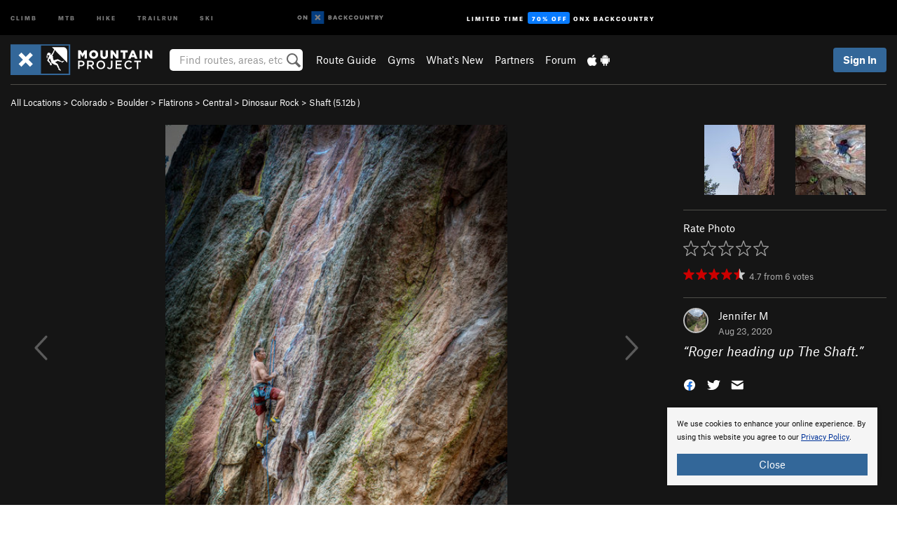

--- FILE ---
content_type: text/html; charset=utf-8
request_url: https://www.google.com/recaptcha/enterprise/anchor?ar=1&k=6LdFNV0jAAAAAJb9kqjVRGnzoAzDwSuJU1LLcyLn&co=aHR0cHM6Ly93d3cubW91bnRhaW5wcm9qZWN0LmNvbTo0NDM.&hl=en&v=7gg7H51Q-naNfhmCP3_R47ho&size=invisible&anchor-ms=20000&execute-ms=30000&cb=8pe9rlmn4ekl
body_size: 48206
content:
<!DOCTYPE HTML><html dir="ltr" lang="en"><head><meta http-equiv="Content-Type" content="text/html; charset=UTF-8">
<meta http-equiv="X-UA-Compatible" content="IE=edge">
<title>reCAPTCHA</title>
<style type="text/css">
/* cyrillic-ext */
@font-face {
  font-family: 'Roboto';
  font-style: normal;
  font-weight: 400;
  font-stretch: 100%;
  src: url(//fonts.gstatic.com/s/roboto/v48/KFO7CnqEu92Fr1ME7kSn66aGLdTylUAMa3GUBHMdazTgWw.woff2) format('woff2');
  unicode-range: U+0460-052F, U+1C80-1C8A, U+20B4, U+2DE0-2DFF, U+A640-A69F, U+FE2E-FE2F;
}
/* cyrillic */
@font-face {
  font-family: 'Roboto';
  font-style: normal;
  font-weight: 400;
  font-stretch: 100%;
  src: url(//fonts.gstatic.com/s/roboto/v48/KFO7CnqEu92Fr1ME7kSn66aGLdTylUAMa3iUBHMdazTgWw.woff2) format('woff2');
  unicode-range: U+0301, U+0400-045F, U+0490-0491, U+04B0-04B1, U+2116;
}
/* greek-ext */
@font-face {
  font-family: 'Roboto';
  font-style: normal;
  font-weight: 400;
  font-stretch: 100%;
  src: url(//fonts.gstatic.com/s/roboto/v48/KFO7CnqEu92Fr1ME7kSn66aGLdTylUAMa3CUBHMdazTgWw.woff2) format('woff2');
  unicode-range: U+1F00-1FFF;
}
/* greek */
@font-face {
  font-family: 'Roboto';
  font-style: normal;
  font-weight: 400;
  font-stretch: 100%;
  src: url(//fonts.gstatic.com/s/roboto/v48/KFO7CnqEu92Fr1ME7kSn66aGLdTylUAMa3-UBHMdazTgWw.woff2) format('woff2');
  unicode-range: U+0370-0377, U+037A-037F, U+0384-038A, U+038C, U+038E-03A1, U+03A3-03FF;
}
/* math */
@font-face {
  font-family: 'Roboto';
  font-style: normal;
  font-weight: 400;
  font-stretch: 100%;
  src: url(//fonts.gstatic.com/s/roboto/v48/KFO7CnqEu92Fr1ME7kSn66aGLdTylUAMawCUBHMdazTgWw.woff2) format('woff2');
  unicode-range: U+0302-0303, U+0305, U+0307-0308, U+0310, U+0312, U+0315, U+031A, U+0326-0327, U+032C, U+032F-0330, U+0332-0333, U+0338, U+033A, U+0346, U+034D, U+0391-03A1, U+03A3-03A9, U+03B1-03C9, U+03D1, U+03D5-03D6, U+03F0-03F1, U+03F4-03F5, U+2016-2017, U+2034-2038, U+203C, U+2040, U+2043, U+2047, U+2050, U+2057, U+205F, U+2070-2071, U+2074-208E, U+2090-209C, U+20D0-20DC, U+20E1, U+20E5-20EF, U+2100-2112, U+2114-2115, U+2117-2121, U+2123-214F, U+2190, U+2192, U+2194-21AE, U+21B0-21E5, U+21F1-21F2, U+21F4-2211, U+2213-2214, U+2216-22FF, U+2308-230B, U+2310, U+2319, U+231C-2321, U+2336-237A, U+237C, U+2395, U+239B-23B7, U+23D0, U+23DC-23E1, U+2474-2475, U+25AF, U+25B3, U+25B7, U+25BD, U+25C1, U+25CA, U+25CC, U+25FB, U+266D-266F, U+27C0-27FF, U+2900-2AFF, U+2B0E-2B11, U+2B30-2B4C, U+2BFE, U+3030, U+FF5B, U+FF5D, U+1D400-1D7FF, U+1EE00-1EEFF;
}
/* symbols */
@font-face {
  font-family: 'Roboto';
  font-style: normal;
  font-weight: 400;
  font-stretch: 100%;
  src: url(//fonts.gstatic.com/s/roboto/v48/KFO7CnqEu92Fr1ME7kSn66aGLdTylUAMaxKUBHMdazTgWw.woff2) format('woff2');
  unicode-range: U+0001-000C, U+000E-001F, U+007F-009F, U+20DD-20E0, U+20E2-20E4, U+2150-218F, U+2190, U+2192, U+2194-2199, U+21AF, U+21E6-21F0, U+21F3, U+2218-2219, U+2299, U+22C4-22C6, U+2300-243F, U+2440-244A, U+2460-24FF, U+25A0-27BF, U+2800-28FF, U+2921-2922, U+2981, U+29BF, U+29EB, U+2B00-2BFF, U+4DC0-4DFF, U+FFF9-FFFB, U+10140-1018E, U+10190-1019C, U+101A0, U+101D0-101FD, U+102E0-102FB, U+10E60-10E7E, U+1D2C0-1D2D3, U+1D2E0-1D37F, U+1F000-1F0FF, U+1F100-1F1AD, U+1F1E6-1F1FF, U+1F30D-1F30F, U+1F315, U+1F31C, U+1F31E, U+1F320-1F32C, U+1F336, U+1F378, U+1F37D, U+1F382, U+1F393-1F39F, U+1F3A7-1F3A8, U+1F3AC-1F3AF, U+1F3C2, U+1F3C4-1F3C6, U+1F3CA-1F3CE, U+1F3D4-1F3E0, U+1F3ED, U+1F3F1-1F3F3, U+1F3F5-1F3F7, U+1F408, U+1F415, U+1F41F, U+1F426, U+1F43F, U+1F441-1F442, U+1F444, U+1F446-1F449, U+1F44C-1F44E, U+1F453, U+1F46A, U+1F47D, U+1F4A3, U+1F4B0, U+1F4B3, U+1F4B9, U+1F4BB, U+1F4BF, U+1F4C8-1F4CB, U+1F4D6, U+1F4DA, U+1F4DF, U+1F4E3-1F4E6, U+1F4EA-1F4ED, U+1F4F7, U+1F4F9-1F4FB, U+1F4FD-1F4FE, U+1F503, U+1F507-1F50B, U+1F50D, U+1F512-1F513, U+1F53E-1F54A, U+1F54F-1F5FA, U+1F610, U+1F650-1F67F, U+1F687, U+1F68D, U+1F691, U+1F694, U+1F698, U+1F6AD, U+1F6B2, U+1F6B9-1F6BA, U+1F6BC, U+1F6C6-1F6CF, U+1F6D3-1F6D7, U+1F6E0-1F6EA, U+1F6F0-1F6F3, U+1F6F7-1F6FC, U+1F700-1F7FF, U+1F800-1F80B, U+1F810-1F847, U+1F850-1F859, U+1F860-1F887, U+1F890-1F8AD, U+1F8B0-1F8BB, U+1F8C0-1F8C1, U+1F900-1F90B, U+1F93B, U+1F946, U+1F984, U+1F996, U+1F9E9, U+1FA00-1FA6F, U+1FA70-1FA7C, U+1FA80-1FA89, U+1FA8F-1FAC6, U+1FACE-1FADC, U+1FADF-1FAE9, U+1FAF0-1FAF8, U+1FB00-1FBFF;
}
/* vietnamese */
@font-face {
  font-family: 'Roboto';
  font-style: normal;
  font-weight: 400;
  font-stretch: 100%;
  src: url(//fonts.gstatic.com/s/roboto/v48/KFO7CnqEu92Fr1ME7kSn66aGLdTylUAMa3OUBHMdazTgWw.woff2) format('woff2');
  unicode-range: U+0102-0103, U+0110-0111, U+0128-0129, U+0168-0169, U+01A0-01A1, U+01AF-01B0, U+0300-0301, U+0303-0304, U+0308-0309, U+0323, U+0329, U+1EA0-1EF9, U+20AB;
}
/* latin-ext */
@font-face {
  font-family: 'Roboto';
  font-style: normal;
  font-weight: 400;
  font-stretch: 100%;
  src: url(//fonts.gstatic.com/s/roboto/v48/KFO7CnqEu92Fr1ME7kSn66aGLdTylUAMa3KUBHMdazTgWw.woff2) format('woff2');
  unicode-range: U+0100-02BA, U+02BD-02C5, U+02C7-02CC, U+02CE-02D7, U+02DD-02FF, U+0304, U+0308, U+0329, U+1D00-1DBF, U+1E00-1E9F, U+1EF2-1EFF, U+2020, U+20A0-20AB, U+20AD-20C0, U+2113, U+2C60-2C7F, U+A720-A7FF;
}
/* latin */
@font-face {
  font-family: 'Roboto';
  font-style: normal;
  font-weight: 400;
  font-stretch: 100%;
  src: url(//fonts.gstatic.com/s/roboto/v48/KFO7CnqEu92Fr1ME7kSn66aGLdTylUAMa3yUBHMdazQ.woff2) format('woff2');
  unicode-range: U+0000-00FF, U+0131, U+0152-0153, U+02BB-02BC, U+02C6, U+02DA, U+02DC, U+0304, U+0308, U+0329, U+2000-206F, U+20AC, U+2122, U+2191, U+2193, U+2212, U+2215, U+FEFF, U+FFFD;
}
/* cyrillic-ext */
@font-face {
  font-family: 'Roboto';
  font-style: normal;
  font-weight: 500;
  font-stretch: 100%;
  src: url(//fonts.gstatic.com/s/roboto/v48/KFO7CnqEu92Fr1ME7kSn66aGLdTylUAMa3GUBHMdazTgWw.woff2) format('woff2');
  unicode-range: U+0460-052F, U+1C80-1C8A, U+20B4, U+2DE0-2DFF, U+A640-A69F, U+FE2E-FE2F;
}
/* cyrillic */
@font-face {
  font-family: 'Roboto';
  font-style: normal;
  font-weight: 500;
  font-stretch: 100%;
  src: url(//fonts.gstatic.com/s/roboto/v48/KFO7CnqEu92Fr1ME7kSn66aGLdTylUAMa3iUBHMdazTgWw.woff2) format('woff2');
  unicode-range: U+0301, U+0400-045F, U+0490-0491, U+04B0-04B1, U+2116;
}
/* greek-ext */
@font-face {
  font-family: 'Roboto';
  font-style: normal;
  font-weight: 500;
  font-stretch: 100%;
  src: url(//fonts.gstatic.com/s/roboto/v48/KFO7CnqEu92Fr1ME7kSn66aGLdTylUAMa3CUBHMdazTgWw.woff2) format('woff2');
  unicode-range: U+1F00-1FFF;
}
/* greek */
@font-face {
  font-family: 'Roboto';
  font-style: normal;
  font-weight: 500;
  font-stretch: 100%;
  src: url(//fonts.gstatic.com/s/roboto/v48/KFO7CnqEu92Fr1ME7kSn66aGLdTylUAMa3-UBHMdazTgWw.woff2) format('woff2');
  unicode-range: U+0370-0377, U+037A-037F, U+0384-038A, U+038C, U+038E-03A1, U+03A3-03FF;
}
/* math */
@font-face {
  font-family: 'Roboto';
  font-style: normal;
  font-weight: 500;
  font-stretch: 100%;
  src: url(//fonts.gstatic.com/s/roboto/v48/KFO7CnqEu92Fr1ME7kSn66aGLdTylUAMawCUBHMdazTgWw.woff2) format('woff2');
  unicode-range: U+0302-0303, U+0305, U+0307-0308, U+0310, U+0312, U+0315, U+031A, U+0326-0327, U+032C, U+032F-0330, U+0332-0333, U+0338, U+033A, U+0346, U+034D, U+0391-03A1, U+03A3-03A9, U+03B1-03C9, U+03D1, U+03D5-03D6, U+03F0-03F1, U+03F4-03F5, U+2016-2017, U+2034-2038, U+203C, U+2040, U+2043, U+2047, U+2050, U+2057, U+205F, U+2070-2071, U+2074-208E, U+2090-209C, U+20D0-20DC, U+20E1, U+20E5-20EF, U+2100-2112, U+2114-2115, U+2117-2121, U+2123-214F, U+2190, U+2192, U+2194-21AE, U+21B0-21E5, U+21F1-21F2, U+21F4-2211, U+2213-2214, U+2216-22FF, U+2308-230B, U+2310, U+2319, U+231C-2321, U+2336-237A, U+237C, U+2395, U+239B-23B7, U+23D0, U+23DC-23E1, U+2474-2475, U+25AF, U+25B3, U+25B7, U+25BD, U+25C1, U+25CA, U+25CC, U+25FB, U+266D-266F, U+27C0-27FF, U+2900-2AFF, U+2B0E-2B11, U+2B30-2B4C, U+2BFE, U+3030, U+FF5B, U+FF5D, U+1D400-1D7FF, U+1EE00-1EEFF;
}
/* symbols */
@font-face {
  font-family: 'Roboto';
  font-style: normal;
  font-weight: 500;
  font-stretch: 100%;
  src: url(//fonts.gstatic.com/s/roboto/v48/KFO7CnqEu92Fr1ME7kSn66aGLdTylUAMaxKUBHMdazTgWw.woff2) format('woff2');
  unicode-range: U+0001-000C, U+000E-001F, U+007F-009F, U+20DD-20E0, U+20E2-20E4, U+2150-218F, U+2190, U+2192, U+2194-2199, U+21AF, U+21E6-21F0, U+21F3, U+2218-2219, U+2299, U+22C4-22C6, U+2300-243F, U+2440-244A, U+2460-24FF, U+25A0-27BF, U+2800-28FF, U+2921-2922, U+2981, U+29BF, U+29EB, U+2B00-2BFF, U+4DC0-4DFF, U+FFF9-FFFB, U+10140-1018E, U+10190-1019C, U+101A0, U+101D0-101FD, U+102E0-102FB, U+10E60-10E7E, U+1D2C0-1D2D3, U+1D2E0-1D37F, U+1F000-1F0FF, U+1F100-1F1AD, U+1F1E6-1F1FF, U+1F30D-1F30F, U+1F315, U+1F31C, U+1F31E, U+1F320-1F32C, U+1F336, U+1F378, U+1F37D, U+1F382, U+1F393-1F39F, U+1F3A7-1F3A8, U+1F3AC-1F3AF, U+1F3C2, U+1F3C4-1F3C6, U+1F3CA-1F3CE, U+1F3D4-1F3E0, U+1F3ED, U+1F3F1-1F3F3, U+1F3F5-1F3F7, U+1F408, U+1F415, U+1F41F, U+1F426, U+1F43F, U+1F441-1F442, U+1F444, U+1F446-1F449, U+1F44C-1F44E, U+1F453, U+1F46A, U+1F47D, U+1F4A3, U+1F4B0, U+1F4B3, U+1F4B9, U+1F4BB, U+1F4BF, U+1F4C8-1F4CB, U+1F4D6, U+1F4DA, U+1F4DF, U+1F4E3-1F4E6, U+1F4EA-1F4ED, U+1F4F7, U+1F4F9-1F4FB, U+1F4FD-1F4FE, U+1F503, U+1F507-1F50B, U+1F50D, U+1F512-1F513, U+1F53E-1F54A, U+1F54F-1F5FA, U+1F610, U+1F650-1F67F, U+1F687, U+1F68D, U+1F691, U+1F694, U+1F698, U+1F6AD, U+1F6B2, U+1F6B9-1F6BA, U+1F6BC, U+1F6C6-1F6CF, U+1F6D3-1F6D7, U+1F6E0-1F6EA, U+1F6F0-1F6F3, U+1F6F7-1F6FC, U+1F700-1F7FF, U+1F800-1F80B, U+1F810-1F847, U+1F850-1F859, U+1F860-1F887, U+1F890-1F8AD, U+1F8B0-1F8BB, U+1F8C0-1F8C1, U+1F900-1F90B, U+1F93B, U+1F946, U+1F984, U+1F996, U+1F9E9, U+1FA00-1FA6F, U+1FA70-1FA7C, U+1FA80-1FA89, U+1FA8F-1FAC6, U+1FACE-1FADC, U+1FADF-1FAE9, U+1FAF0-1FAF8, U+1FB00-1FBFF;
}
/* vietnamese */
@font-face {
  font-family: 'Roboto';
  font-style: normal;
  font-weight: 500;
  font-stretch: 100%;
  src: url(//fonts.gstatic.com/s/roboto/v48/KFO7CnqEu92Fr1ME7kSn66aGLdTylUAMa3OUBHMdazTgWw.woff2) format('woff2');
  unicode-range: U+0102-0103, U+0110-0111, U+0128-0129, U+0168-0169, U+01A0-01A1, U+01AF-01B0, U+0300-0301, U+0303-0304, U+0308-0309, U+0323, U+0329, U+1EA0-1EF9, U+20AB;
}
/* latin-ext */
@font-face {
  font-family: 'Roboto';
  font-style: normal;
  font-weight: 500;
  font-stretch: 100%;
  src: url(//fonts.gstatic.com/s/roboto/v48/KFO7CnqEu92Fr1ME7kSn66aGLdTylUAMa3KUBHMdazTgWw.woff2) format('woff2');
  unicode-range: U+0100-02BA, U+02BD-02C5, U+02C7-02CC, U+02CE-02D7, U+02DD-02FF, U+0304, U+0308, U+0329, U+1D00-1DBF, U+1E00-1E9F, U+1EF2-1EFF, U+2020, U+20A0-20AB, U+20AD-20C0, U+2113, U+2C60-2C7F, U+A720-A7FF;
}
/* latin */
@font-face {
  font-family: 'Roboto';
  font-style: normal;
  font-weight: 500;
  font-stretch: 100%;
  src: url(//fonts.gstatic.com/s/roboto/v48/KFO7CnqEu92Fr1ME7kSn66aGLdTylUAMa3yUBHMdazQ.woff2) format('woff2');
  unicode-range: U+0000-00FF, U+0131, U+0152-0153, U+02BB-02BC, U+02C6, U+02DA, U+02DC, U+0304, U+0308, U+0329, U+2000-206F, U+20AC, U+2122, U+2191, U+2193, U+2212, U+2215, U+FEFF, U+FFFD;
}
/* cyrillic-ext */
@font-face {
  font-family: 'Roboto';
  font-style: normal;
  font-weight: 900;
  font-stretch: 100%;
  src: url(//fonts.gstatic.com/s/roboto/v48/KFO7CnqEu92Fr1ME7kSn66aGLdTylUAMa3GUBHMdazTgWw.woff2) format('woff2');
  unicode-range: U+0460-052F, U+1C80-1C8A, U+20B4, U+2DE0-2DFF, U+A640-A69F, U+FE2E-FE2F;
}
/* cyrillic */
@font-face {
  font-family: 'Roboto';
  font-style: normal;
  font-weight: 900;
  font-stretch: 100%;
  src: url(//fonts.gstatic.com/s/roboto/v48/KFO7CnqEu92Fr1ME7kSn66aGLdTylUAMa3iUBHMdazTgWw.woff2) format('woff2');
  unicode-range: U+0301, U+0400-045F, U+0490-0491, U+04B0-04B1, U+2116;
}
/* greek-ext */
@font-face {
  font-family: 'Roboto';
  font-style: normal;
  font-weight: 900;
  font-stretch: 100%;
  src: url(//fonts.gstatic.com/s/roboto/v48/KFO7CnqEu92Fr1ME7kSn66aGLdTylUAMa3CUBHMdazTgWw.woff2) format('woff2');
  unicode-range: U+1F00-1FFF;
}
/* greek */
@font-face {
  font-family: 'Roboto';
  font-style: normal;
  font-weight: 900;
  font-stretch: 100%;
  src: url(//fonts.gstatic.com/s/roboto/v48/KFO7CnqEu92Fr1ME7kSn66aGLdTylUAMa3-UBHMdazTgWw.woff2) format('woff2');
  unicode-range: U+0370-0377, U+037A-037F, U+0384-038A, U+038C, U+038E-03A1, U+03A3-03FF;
}
/* math */
@font-face {
  font-family: 'Roboto';
  font-style: normal;
  font-weight: 900;
  font-stretch: 100%;
  src: url(//fonts.gstatic.com/s/roboto/v48/KFO7CnqEu92Fr1ME7kSn66aGLdTylUAMawCUBHMdazTgWw.woff2) format('woff2');
  unicode-range: U+0302-0303, U+0305, U+0307-0308, U+0310, U+0312, U+0315, U+031A, U+0326-0327, U+032C, U+032F-0330, U+0332-0333, U+0338, U+033A, U+0346, U+034D, U+0391-03A1, U+03A3-03A9, U+03B1-03C9, U+03D1, U+03D5-03D6, U+03F0-03F1, U+03F4-03F5, U+2016-2017, U+2034-2038, U+203C, U+2040, U+2043, U+2047, U+2050, U+2057, U+205F, U+2070-2071, U+2074-208E, U+2090-209C, U+20D0-20DC, U+20E1, U+20E5-20EF, U+2100-2112, U+2114-2115, U+2117-2121, U+2123-214F, U+2190, U+2192, U+2194-21AE, U+21B0-21E5, U+21F1-21F2, U+21F4-2211, U+2213-2214, U+2216-22FF, U+2308-230B, U+2310, U+2319, U+231C-2321, U+2336-237A, U+237C, U+2395, U+239B-23B7, U+23D0, U+23DC-23E1, U+2474-2475, U+25AF, U+25B3, U+25B7, U+25BD, U+25C1, U+25CA, U+25CC, U+25FB, U+266D-266F, U+27C0-27FF, U+2900-2AFF, U+2B0E-2B11, U+2B30-2B4C, U+2BFE, U+3030, U+FF5B, U+FF5D, U+1D400-1D7FF, U+1EE00-1EEFF;
}
/* symbols */
@font-face {
  font-family: 'Roboto';
  font-style: normal;
  font-weight: 900;
  font-stretch: 100%;
  src: url(//fonts.gstatic.com/s/roboto/v48/KFO7CnqEu92Fr1ME7kSn66aGLdTylUAMaxKUBHMdazTgWw.woff2) format('woff2');
  unicode-range: U+0001-000C, U+000E-001F, U+007F-009F, U+20DD-20E0, U+20E2-20E4, U+2150-218F, U+2190, U+2192, U+2194-2199, U+21AF, U+21E6-21F0, U+21F3, U+2218-2219, U+2299, U+22C4-22C6, U+2300-243F, U+2440-244A, U+2460-24FF, U+25A0-27BF, U+2800-28FF, U+2921-2922, U+2981, U+29BF, U+29EB, U+2B00-2BFF, U+4DC0-4DFF, U+FFF9-FFFB, U+10140-1018E, U+10190-1019C, U+101A0, U+101D0-101FD, U+102E0-102FB, U+10E60-10E7E, U+1D2C0-1D2D3, U+1D2E0-1D37F, U+1F000-1F0FF, U+1F100-1F1AD, U+1F1E6-1F1FF, U+1F30D-1F30F, U+1F315, U+1F31C, U+1F31E, U+1F320-1F32C, U+1F336, U+1F378, U+1F37D, U+1F382, U+1F393-1F39F, U+1F3A7-1F3A8, U+1F3AC-1F3AF, U+1F3C2, U+1F3C4-1F3C6, U+1F3CA-1F3CE, U+1F3D4-1F3E0, U+1F3ED, U+1F3F1-1F3F3, U+1F3F5-1F3F7, U+1F408, U+1F415, U+1F41F, U+1F426, U+1F43F, U+1F441-1F442, U+1F444, U+1F446-1F449, U+1F44C-1F44E, U+1F453, U+1F46A, U+1F47D, U+1F4A3, U+1F4B0, U+1F4B3, U+1F4B9, U+1F4BB, U+1F4BF, U+1F4C8-1F4CB, U+1F4D6, U+1F4DA, U+1F4DF, U+1F4E3-1F4E6, U+1F4EA-1F4ED, U+1F4F7, U+1F4F9-1F4FB, U+1F4FD-1F4FE, U+1F503, U+1F507-1F50B, U+1F50D, U+1F512-1F513, U+1F53E-1F54A, U+1F54F-1F5FA, U+1F610, U+1F650-1F67F, U+1F687, U+1F68D, U+1F691, U+1F694, U+1F698, U+1F6AD, U+1F6B2, U+1F6B9-1F6BA, U+1F6BC, U+1F6C6-1F6CF, U+1F6D3-1F6D7, U+1F6E0-1F6EA, U+1F6F0-1F6F3, U+1F6F7-1F6FC, U+1F700-1F7FF, U+1F800-1F80B, U+1F810-1F847, U+1F850-1F859, U+1F860-1F887, U+1F890-1F8AD, U+1F8B0-1F8BB, U+1F8C0-1F8C1, U+1F900-1F90B, U+1F93B, U+1F946, U+1F984, U+1F996, U+1F9E9, U+1FA00-1FA6F, U+1FA70-1FA7C, U+1FA80-1FA89, U+1FA8F-1FAC6, U+1FACE-1FADC, U+1FADF-1FAE9, U+1FAF0-1FAF8, U+1FB00-1FBFF;
}
/* vietnamese */
@font-face {
  font-family: 'Roboto';
  font-style: normal;
  font-weight: 900;
  font-stretch: 100%;
  src: url(//fonts.gstatic.com/s/roboto/v48/KFO7CnqEu92Fr1ME7kSn66aGLdTylUAMa3OUBHMdazTgWw.woff2) format('woff2');
  unicode-range: U+0102-0103, U+0110-0111, U+0128-0129, U+0168-0169, U+01A0-01A1, U+01AF-01B0, U+0300-0301, U+0303-0304, U+0308-0309, U+0323, U+0329, U+1EA0-1EF9, U+20AB;
}
/* latin-ext */
@font-face {
  font-family: 'Roboto';
  font-style: normal;
  font-weight: 900;
  font-stretch: 100%;
  src: url(//fonts.gstatic.com/s/roboto/v48/KFO7CnqEu92Fr1ME7kSn66aGLdTylUAMa3KUBHMdazTgWw.woff2) format('woff2');
  unicode-range: U+0100-02BA, U+02BD-02C5, U+02C7-02CC, U+02CE-02D7, U+02DD-02FF, U+0304, U+0308, U+0329, U+1D00-1DBF, U+1E00-1E9F, U+1EF2-1EFF, U+2020, U+20A0-20AB, U+20AD-20C0, U+2113, U+2C60-2C7F, U+A720-A7FF;
}
/* latin */
@font-face {
  font-family: 'Roboto';
  font-style: normal;
  font-weight: 900;
  font-stretch: 100%;
  src: url(//fonts.gstatic.com/s/roboto/v48/KFO7CnqEu92Fr1ME7kSn66aGLdTylUAMa3yUBHMdazQ.woff2) format('woff2');
  unicode-range: U+0000-00FF, U+0131, U+0152-0153, U+02BB-02BC, U+02C6, U+02DA, U+02DC, U+0304, U+0308, U+0329, U+2000-206F, U+20AC, U+2122, U+2191, U+2193, U+2212, U+2215, U+FEFF, U+FFFD;
}

</style>
<link rel="stylesheet" type="text/css" href="https://www.gstatic.com/recaptcha/releases/7gg7H51Q-naNfhmCP3_R47ho/styles__ltr.css">
<script nonce="vgZ_SOiX163YToY9ecHGvw" type="text/javascript">window['__recaptcha_api'] = 'https://www.google.com/recaptcha/enterprise/';</script>
<script type="text/javascript" src="https://www.gstatic.com/recaptcha/releases/7gg7H51Q-naNfhmCP3_R47ho/recaptcha__en.js" nonce="vgZ_SOiX163YToY9ecHGvw">
      
    </script></head>
<body><div id="rc-anchor-alert" class="rc-anchor-alert"></div>
<input type="hidden" id="recaptcha-token" value="[base64]">
<script type="text/javascript" nonce="vgZ_SOiX163YToY9ecHGvw">
      recaptcha.anchor.Main.init("[\x22ainput\x22,[\x22bgdata\x22,\x22\x22,\[base64]/[base64]/[base64]/KE4oMTI0LHYsdi5HKSxMWihsLHYpKTpOKDEyNCx2LGwpLFYpLHYpLFQpKSxGKDE3MSx2KX0scjc9ZnVuY3Rpb24obCl7cmV0dXJuIGx9LEM9ZnVuY3Rpb24obCxWLHYpe04odixsLFYpLFZbYWtdPTI3OTZ9LG49ZnVuY3Rpb24obCxWKXtWLlg9KChWLlg/[base64]/[base64]/[base64]/[base64]/[base64]/[base64]/[base64]/[base64]/[base64]/[base64]/[base64]\\u003d\x22,\[base64]\x22,\x22wphhHQFjWUNGUVtxMHHCsU/Cg8KkIi3DgC/DuwTCozDDgg/[base64]/[base64]/DkV/DhGIfP8OGw5NqRMKENRbCkFTDoAdBw4pmMR3DhcKvwqw6woHDoV3DmkJxKQ1wJMOzVQ8uw7ZrCMOiw5dswq1tSBsTw4IQw4rDisOsLcOVw43CgjXDhn4IWlHDi8K+NDtjw5XCrTfChsKlwoQBciHDmMO8F3PCr8O1O3Q/[base64]/XMKgMsO5w5x2LzNUwp1IGSrCvUNfRcOHXzIKbsKxw7/CvBpFXMKzSsKJQ8OeNjfDoW/Dh8OUwojCvcKqwqHDmsOVV8KPwoYpUMKpw4ojwqfChx0vwpRmw7nDoTLDohkFB8OEAMOaTyldwp0aaMK1EsO5eSNPFn7DhhPDlkTCrSvDo8OsZsOGwo3Dqi9GwpMtfsKiEQfCmsOew4RQW29xw7I6w6xcYMOEwpsIIl7DrSQ2wrFvwrQ0a2Epw6nDtMOcR3/CuTfCusKCRMKVC8KFBTc8W8KNw7fCksKWwr1pQ8Kzw5loEhw1RAnDrcKWwqZBwqcdI8Kww6owIWtcCCPDoTtfwoDCrsKvw5PCg2t4w74WQj3Cv8K6D0VewqTCqsKveR8RFmTDn8Kfw7UAw5DDnsOiJ3odwrdqccOUfMKmXjTDggIqw5wMw5zDnMK4FMOucUEXw5/ClktWw7rDjsKjwprCinYocA7CvcKyw4YkAUB+CcK5RSpFw75dwro9dVnDrMOWAsO5wpBuw7ZWwqkTw69mwrkFw4/CmXPCvGsQLsOPCiA0O8OCC8OLJzTCoiMkP2t1FSMfKcK0wo9ow78swqfDsMOHPcKre8O6w6/ChsOEUlnDt8KJwqHDoSgIwqtEw4/DrMK2GMK/DcKLYQJkwphYSsORJkcvw6PDnDTDjHRfwqp+MDbDvsKIOHFxGBnDk8KMwq8TB8K+w6fDl8O+w6rDtTE9QG3CvsKqwpfDpF4rw53DqMOowqoBwp3DnsKHw6PClcK8Qxohwr/[base64]/DlsKgMjwgwqdTcX0Gw6LDt3QaRzTCk8KeGcK/[base64]/[base64]/[base64]/Dp1cPPsOVwp19wpHDoTZ4wq5ZX8OlFcKvwrTCrcK1wr/CtV96wrNNwofCgsO1wr3DnmHDmcOFIMKrwqDCqgFMIW4ZMwjDjcKBw5dtw5x4w786FMKlAcK0wqDDiiDCuS0/w7p0L0HDrMOXwqAZMhkqeMOTwosNWMOaTXxsw7AFwoVfA37CocO1w4/DqsO/Pw0Hw7bCi8Kbw4/DpwDDgkLDmV3Ch8Osw6Vcw5kaw6HDiRbChGwywrAtNg/Dl8KoDi/DsMKtKkfCscOVS8KcfDrDi8KEw7LCqHw/csOaw4vCogI0w6lQwqbDjAQgw4U3eCB3acOXwoBdw5Afw4YYF0V/[base64]/wqXCkzhowqF4bsKVwosgwrNlw7LCqMO9Mm3CoUnCkQhZwoMVM8OTwozDhMKQR8O6w4/CusKBw7JTNhbDicKawr/CuMOLa0vCogBqwoTDjHA6w7fCpizCo3NKI385dsOOYF5kQkfDuGHCtMObwq3CuMOYIUzClE3CpU0yTQ/[base64]/[base64]/dMKNw45PKMOjcFrDq8OYViXDncOZw7LDgMOQM8O7w7TDkULDgsKYXcKAwrkLKS3DgMOSFMOZwrNdwqd/[base64]/DkcOmwrvDqiVLNMKVL3nDj8KwcCA2Y8KlQlNDwrHClHlUwoIwdHLDlMKRwrPDvcODw73DqsOjacORw67Ch8KcQMO/wqDDqsKmwp3Dil4MPcOnwqbDh8Onw78FADw0TsOQw4zDlQd6wrB/w6XCq0xEwqLDuUDDg8O4w6LDq8OFw4HCj8K5JcKQE8KHX8Ocw6FAwqRuw4RYw5jCu8O4w4MCVcKpf2nCkXXCqEXCqcK4wpXCoirCpcK/[base64]/Doi3CicOVw6UkwojDh07DqVRkHS4PPBHCtMKYwoAqPcOawod/wqIrwpgcfcKbw6nCksKtQDNvBcOgwp9Rw47Co35GdMOJYGbCg8ObAMKxc8O6w4VTwopubcOdecKTEcOWwoXDqsO/[base64]/DqCnDuQ7CmMOmdknDt8Ofw5hvfFfDsDHCmUXDsDTDiF8gwqTCuMKnFV4bwq0Fw5XDiMOWw484FcKAdMKJw5gDwqRVQMO+w4fCu8Oxw5JhKcOwZzLCgTTDkcK2WU/CjhBgD8OJwqMxw5XDgMKrYjHCgA0iO8KuBsK9ESMewq42WsO8F8OLRcO1wqRpwqtpG8KKw5IpdVVswrd7X8Kswo11w7xxw47CiEBOIcOxwoEcw6YJw7vCjMOVwrfCncKwT8KjWl8ew5JjRcOWwr/[base64]/DsSrDi8O9w4zCjcKNw53Cl0TCqsOswocHYMKhfcK7WWQNw51Pw4FfSGMzBMOzcz/[base64]/DnkJKDcOrwrDCo8Kfw7vDmWExeMKLWcKOwrthHUYbwoAEwrLDlsK7wpBCazvCpS3Ck8KZw5dLwo95wqvCjipLI8OdZRIpw6/DiU/DhcOTw6ZMwp/[base64]/DuG9gOcOxw4TDqylBw6TDmMONGVorw6/CtsO9D3HCoXdPw6Nlb8KSXsK2w6DDvmXDkcKCwqTCjcK/wp1uXsOIwpDDsjlvw5jCicOzYynCuzAdHWbCuGjDucOkw5dpLCTDqnPDscOPwrgzwoDDtFrDpT0fwrfCmjvClcOgNHAAIE/CszjDg8O4wpfCocKdaXbCjVXDv8O8bcOOw6DCkjhuwpcMHsKqUgh+U8OHw4pkwo3DgHhATsKyBApIw67DmMKZwqjDsMKBwrLCpcKWw5MmTMK8wpYuw6LCpsKQHmQOw5zDj8OHwqTCvcKPaMKtw6U6BHtKw6gfwqx7GkxTwr88BcKNwo00JiXCuR9iQ1XCkcKnw6/[base64]/[base64]/CqMORw5LCsQRZwqc6LiDDpwnCllPDlsORPR4yw7vDscKgw6HDp8KrwpbCosOtDTjCvMKOwpvDlkMMwqfCoTvDksOwXcKxwr/CksKGUh3DkEXCr8KdNMKWwqnDu1RCwq3DoMOzw5lDXMKRRHjDqcOnb3Yowp3ClDgbXsOWwp0FecK8w6QLwrUfw6JBwrsBKcKJw53CrsKpwoLDgsKdJn3DvkXDoBLCrAVDw7TCoBQqYcOVw5xlfMKBPC86XQ9PCcO0wo/DisKnw5rCmMKuT8OoT2MiE8KNZmoLw4/Du8OcwofCvsOow7Egwq9vdcKCwqHDkFrDqk0SwqJPw7kew7jCiX9YUlE0wp0Dw6jCuMKaZVN4eMOlwpwLGmhfwqR+w54rLFk+wqHCklDDpxUtSMKKc03CusOnPGZ/PkzDhMOVwqTCthEJVcK5w7HCpyNLM3zDjTPDoVoNwqpvC8K/[base64]/CkyQwZcKPAwI/M8Oxw7BTwohow67DvsKNEUpjwq8AQ8O7wpIFw5HCgWnCiXzCiHUQwqHCmk1Vw4JLE2/ClFLDp8OTLMOLWzAzJMKhQ8Obbm/[base64]/QgDDgcKPw6pVW8Onbx7Cq8Orwq/DtMOzEzLCtjgmTMKiw6LDnXvCi2vCiB3CisKbKcOKw5V6KsO0aww8EsOtw6/Cs8Ksw4BvWVHDrMOtwrfCl3DDlhHDrAE8JcOQV8OWwpLClsO4woHDug/DuMKfY8KKHkXDncK0wqFOBUjCjxDCrMK9PQgyw6JMw6Vww5ESwrPCoMOwUcK0w4/DtMOsCCEJwqN5w6YbV8KJHGk0woFlwpzCisOWRipzA8OuwrHCgsOpwqDCihAMCsOuV8KAD14Ufl3Cqm4cw73Dl8O5wpzCuMK8w5fChsKHwp0ew43CsRQHw745EwUUYsKlw6rChxHCoDDDsgplw4/DlsOxKkbCpHk/dFbCrm7CuVIbwpRMw5rDn8Klw4nDrBfDtMKFw7zDsMOSw5RMEcOeAsOgOBFbGl8CbMKVw4Vgwp5Wwpgmw7E2w6Vnw7A6w5DDqcOcDwxowrREWCzDs8KxIsKKw7/CkcK9PMOkEgLDuzHClsKKHQXCncKKwoDCt8O1Z8OYdcOwNMKDTwfDk8KfRAg9wpBYNMOvw44pwqzDisKhOT5gwqQYYMKrb8K8ET7DgG/Do8KnAcOzeMOKfsKFYURKw5UIwoQYw6lGOMOhw7zCsGfDusKIwoDCtMKWw7TDiMKawq/DpsKjw7fDrA8yYFNHW8KYwrwsfV7DmjbCuQTCvcKfAsKew4YiZsKPNcKCVsKzNFxuJ8O8HFR7HwfDhgfDtg02CMKlw6zCq8O2wrMtTFfCkX1nwqbDmi/DhEVtw7HCgMObLzrDmn3Cg8OQNCnDvkHCtMKrHsOAWMO0w7HDncKZwokRw5zCsMKXXDfCq3rCrUrCiVFJw5/DhWNVbXNNKcOEYMKTwp/DusOZB8O+wpZFCMO8wpXCg8KQw5XCgMOjwrzCpiDDnwzCtms8GxbDj2jCg1XCmMKmcsKAehEncF3Dh8O0FS7CtcO5w4HDn8KmBSBrw6TDuALDgsO/w5VJw71tVcKeO8K8d8KZPynDr0jCvcOvGnliw6pxwrZ1woDDvGwUelUfNcO3wqthXzbDh8K8Z8KlXcK/w6xGw6HDnBbCnxfDjyvCg8KNZ8KmWnxfEG93f8KpS8OOH8OmZGE5w5DDtXnDhcOrAcKTwpfCmcKwwpE5ZMKzw5zCrifCrMOQwqDCsApzwoZew7XCk8KGw7DCknrDkh8hwoXCoMKAw5hfw4HDsSgWwp/ClHZkFcOvLcOvw5ptw7lIw5PCvMOJQRxdw61xwq3ComfDrlrDqlDDlm0tw4ZZb8KcWj3DiTsHXV5QXcKWwrLDnAkvw6vCusO8w57DqGVDH3lvw7LDqlXDnlw5JTpFTMK7wo4ZMMOMw4TDlAkqOcOIwr/Cj8O/MMOXG8Ohw5t3ecOaXjQaUMKxw7PCpcK2w7JVw5cyHHjCmS7CvMKWw5LDtMKiDzVHb388EkjDmFrCtyvDjiRXwpDClEnCnSzDmsK6woQEwr4iaHhfHMO6w6zDlTs1wojCvgBTwqjCm2sgw5suw716w6oNwrjChMOQf8O3wpJeYS5hw4vDoG/CocKpVllPwpDCijE5HMKiJyY9ER5sGMOswpbDvsKjRsKAwpjDox/DpAnCpTQPw6HCvy7DpTfDvsKUXFAiwqbDuR7CjinCk8KiUxFpeMKxw7lULRXDi8KLw5bCnsOJdsOrwoEycwIkEyLCjQrCp8OOAMK5SmTCjUxWS8KHwpY3w5l9wrvCjsOUwpfCgsKXK8O4PQzDqcO3w4rClXNaw6g+ZsKYw5BpcsODK2jDiFzCnCgnA8Omf3zDqMOtwq/DvhfCohTCpcKCGFwYwpXDhgfCnl7CsQ5bLMKKdsOnJ0LDoMK3wq3DpMKXQgLCh20rBcONSMOrwqFUw4nCt8OMGcKGw6zCqA3CsjfClGsJZsKhUXMJw5vCggRtT8O9w6XCtnzDsxEiwoZcwpgXUWfCk0jDgG/DrhbDmVzCixHCocOtwpAxwrlBwpzCrjxbwot1wpDCmFrCr8K6w77DmcOlYMOdwq9JPhw0wprCoMOfw5MVwo7CqcKdPSfDv0rDg0zChsK/R8Omw5F3w5gewqV9w68uw6kww7bDlsKCc8OGwpPDosOrScKOFMK9E8KrVsOhw6TCii8Mw7AWw4A7w57DrifDg3nDgVfDgHnDi13CoXAWIEkpwoXDvhnDhsK9UikiM17DjcOiZwvDkxfDogzCg8Kpw4LDm8K7Dl/Clwokwqdhw74UwoA9wpFrB8OSKVt0XWLDu8O1wrRKw5h3IcOxwoZ/[base64]/Dm8OCYmxQc8OJw7Ikw4XCm0RnwrzDmMOrw6XCnMKPwrvDuMKXScKHw791w4MBwotmw5/CmCYsw6DCqynDsG7Dmkhfd8Ovw45wwoEWUsOZwqbDusOGYS/CkgkWXTrCosOFHMKxwqDDhz/CoiIxd8KNw6s8w7NVNxkIw5PDg8KYXMOQS8OuwoF3wrXDvGrDjcKlLSXDnhvCjMOYw4ZzGT7DoBUcwr8Pw68RFUPDt8Oww4tFN3rCsMO5USTDvhsSw7rCrhvCpwrDjk8/wqzDlxfDpD1XEWZNw77Co3zCnsOXV1c1NsOFG3jCn8OKw4PDkxvCpcKAZm9uw4xJwqBVTjDCvy/DjsOAw70lw6vCuSjDkB1hwrbDvBxnNj1jwoJ0wozDhsOTw4UQw4pcY8OaV284JlEDQmzDqMKfw4BJw5EgwrDDtsK0L8ObS8ONGzrChzLDjcO5Pl4PD1INw6N6CD3DksKIbcKhwp7DilrCjsKNwobDjMKDw4/DrivCm8KSfHnDq8Kkwq7DhcKQw7TDi8O1GU3CriHDjcKOw6nCqsOLW8Kww4/[base64]/Do8KVwok9G2EIWUHCgMOfw78wfMOVIX/DkMO/YG7Cp8OTw79GVsOaLcKWesOdfcKRwoEcwpbCmDFYwr5Fw5rCgjRMwqfDrUEZwoXCsVtcAsKMwr5yw4zCjQvClEZMw6fCp8Otwq3CkMOdw5EHRllBAUXCoAYKTMKVSSHCmsK/MHR9Q8Ovwo8nIx9kacOew4jDnSLDnMOSFcO/MsKHYsKMwocqOiEeRnkzTjA0wr7DoWQFNA9qwr9gw6oTw6/Dvx1nFmUQKXjDhsKCw7JbdRYPMcOrwpTDr2HDscOUDTHDrRsCOwF9wprDvCIawoMeZ2nDv8Kkwr/ChiPDnVrCkgUSwrPDi8KZw4Njw7dlf0LDvcKkw6/[base64]/DqBopw6jDly/CuwRlwrvCmT3DvHB2w4vDjkJZw5U/w7LDrBDCiSYTw5HCnUJPSmpvUX7DjxkHK8O8AnHCqMK9XsKJwpIjG8K7wqTDk8OFw6bCnEjCi3I4YSdPeyoqw7rDn2JOcwLCoFZRwq7CiMKjw41pE8ORwpDDulwNC8KyHG/CjXXCgXAwwpnChcKmKBVYw4zDhjLCu8OgAMKQw5gMw6Ucw4wzQsO/[base64]/[base64]/CuifCjVB5aMObVsKRwprDgMKswpPCqcOhdWPDhcOFTVzDih9sS0ZvwpV1wqZ+w4vCisKnwo3CmcK0wpYpWzLDsmIOw6/CrMKNKThxw4F6w7NEw7DCrMKjw4LDiMOaTR5IwrQ7woVDfA3Cu8O/w68lwqBEw69gaCzDpcK1NBk1Bi7CrcK1GcK7wozDlsO+K8Okw4ckOsO9w7wiwr7CscKafU9hwq0Hw7F5wqEUw4vDpMKwX8K8w4pSQQDCnEstw44JXTYBwqkXwqXCt8O/[base64]/CnSE5wrnCtkbDo1vClmDCkkQpwqDDiMKuIMOHwoxRVkQ+wqXCpsKnJkvCojNTwpU2wrRdOsKHJ1Rqa8OpBDrDoEdzwrABw5DDrcKob8KzAMOWwp10w6vCjsKzTsKocsKSEMO6JEV5wpTCscObdhzCo1LCu8Obb18YUwkaB1/Cr8O8NsKYw7l/[base64]/fVlswrjDjMKgKcKUDQjDq080w5nDqsOBw5nCv35Hw6jDj8KIXcKRLRNcainCu3gXaMKfwqLDuhJoNkVOZgLCjlLDhx8Vw7UqMFrDoz/[base64]/DgWLDoVTCtMOwMsORCMOBPMOdB1jCqSJcwqDCrTcYKH5CKCDClz7CoAPCo8OMemJHw6N6wpVcw4HCvcOceUJLw5/Cq8K+wp7Dp8Kbwq/[base64]/Cg2M1MMKHw5Q/wpLCjzl0wr3DpCzDmcOIwo3DssOJw5bCnMKYwotMW8KIISPDtcO9GsKtSMKywpcvw7XDtHoKwqnDiVFQw4/DkX1gXi/Dlk/[base64]/DjgvCmMKHw7t3w7/[base64]/[base64]/[base64]/DvRMwwrxsExLCp8OvwpjDtMKVd8OewpPClAHDnB5dbV3CoD9uQV5/[base64]/OMOZM8Klw6XCozZFFMOew4fDkGTDmsOBYnkpwq3Dgz8DOcOEUm7CsMKFw4UXwpBtwqrDhwNvw4vDoMOlw5TDtndKwrvDk8OYIEhPwp/CosK6WsKbwoB7VmJdw78GwpDDm28EwqPCiANvZTDDlyvChSnDo8KrGcOKwrUdWwLCrzPDnAHCjB/[base64]/DhMOGwr4Leh1SWnUrwpFDw50/wrdkw71XAD8CIkjCry4Vwr9OwqZGw7/Ck8OHw4rDv3TCh8K9Uh7DhCvDl8KxwqV6woUwUSHCoMKdJwRdbWh/[base64]/DnXR1w4TCmsKHMB3DpXUGw7HCsh7ChgAPPFPCqhkuXS9cNMOOw4HDmCjDmcKydH4Mw7tBw4DCmnoOGMKhZgLDoAtBw5jCsHE4bcOUw5PCtXxUfB/DrsKYWhUqeRvClHhLwqt7wo0zWnl7w6RjAMOAa8KsKQBHLgp+w6TDh8KGbEDDpyAMaSvCoHd4ccKhBcKAw5VhUUJuw5ECw4HCoWbCqcK3wqVHb3/CnsOcUXPCswAnw51tIhVAMwl7wobDhMOAw7HCrMKuw4HDuHPClnJXAsK+wrNwT8KcOEfDolV7wrPDr8ONwrTDncOSw5LDtyLCjyHDrMOGwpwLw7jCmcOqDD5EdMOfw5/DinfDpCfClAbCqcKPPggfK34BBmdfw7wDw6xXwqnCocOuwpM0w5TDmkzDlnHDqyZrA8K0CkMMK8KST8K7wq/[base64]/DrMKyHFjDpmNmwpgkEQ1nwp0qwqHDqsKzAMOld2MBNsK7wrJeOARTej/Dh8O4wpNNw6vDkjDCnBI+eFFGwqp+w7fDosOewo8ewovCkTDDs8OxKMOZwqnDpsO6WEjDsiXCssK3wpcRYiUhw64Yw7lvw5nCmVjDiw8mesO7eypAwonCvD/CmMK2LMKpE8O/P8K/w5bCucKxw798NApxw4vDjMO9w6fDjcO7w5MvYsKbTMO9w7Fkwq3DoGbCl8Kxw6rCrHnDlnVXMiHDt8K/w4wvw6jDg0zCgMKMJMKrM8KmwrvDqcO7w6QmwofCkiXCnsKNw5LCtjbCkcOGIMOBFsOMbkvCj8OEU8OvCGBWw7Bww4HDmQ7Di8O+w7ETwrQQby4pw63DqsKrw4TClMOnw4LDicKJw4Bmw5ttF8OTVsOtw6zDr8KKw53DqMOXw5Q3w5TDqxF8Xzc1bsOgw5gNw67CuS/CpS7CucKBwqDDoRLDucOewpdJwpnDhm/[base64]/DiyvCscOMw6IpwovDoMKnwojDjll/IWjCksKyDcKFwp/Ds8Krwo4ew6vChsK/GnXDmMKgWB/[base64]/w7XCiENywqZ6F0zDpB7CslDDusOwXcOzG8OCQMORQyFwAls0wrJBMMKcw4bCumwdw6wDw5TChsOMZ8KVw7t2w7DDhk/CmzwfAhvDj07CiwsUw59fw4VRYWTChsONw7bCj8Klw4gKwqjDhsORw7hmwqQDTcKiNsO8FcKoR8Oxw7/CrsKWw5XDk8KLPUE6cgtVwpTDl8KHDX/CikhbKcO7BsO4w7vCj8KJEsOPeMK8wojDosOUwo7DqMOJKQoBw7sMwpRGMcKSK8K6ecOWw6ptGMKVA2fCjFTCh8Kiwr1OcXrCuCLDicK1esOgd8OrTcO/w4dXXcKrURtndgvDtznDhMOHw5EjMhzDoGVyUgs5SzsXZsO7wo7Cs8KqScOlUxc4CXjDtsO1VcOrX8Kgw6IIBMKvw7ZeRsO9wpY4bg4PDys3eG9nQ8K7OwrCt3/[base64]/Cr8KzRMObw5zChSYQw77CrMOwwoIIG8Onwp1NV8KuNQHCicOHJRjDo3fClATDvgnDpsOnw5E3wp3Dqn5uNXh4w5DDm2vCk0wmIxweVMOEZMKScnjDrcKQPS0/JyfDjm/DusOvw7gFw4rDkMK3wpsHw70Tw7jCoF/Du8KkEwfChkfCnzQjw4vDgcOHw5ZgYsKgwp/CpQJhw6LDp8Kqwrcxw7HCkjtDEsOFaibDt8KrZ8OMw5ozwpkDNHPCvMKPOzXDsGpiw7UYdcOFwp/CowvCvcKlwrluw53Dskc/wpc3wqzDoS/[base64]/DmcKATsOqw7vDllBdwpFww7LDtMKyQH4SwoDDrxUTw4TCg2zCq2IBYnDCosOIw5LCkjN1w7TDi8KNDGlHw67DjQ56wrXCo3suw7/[base64]/[base64]/LmHClgjDksKDfcK7w4vDghIkIAwLw6jDqcOhWkbDs8K0wrZIfsOiw5c/[base64]/w4lEwp7DrcOMJX8adcKNTznCiHLDn8K9fFpQODDCssOxL0FQRgRSw44Nw7XCigjDnsOkX8OdV0vDssOMFCfDjcKmIBorw47CjlLDksOFw7/Dg8Kxwodvw7fDh8OXfgHDnmbCikMHw4UawoHCmytgw73CmzXCugVIwojDuB0fdcO5wonCjDjDviFdwp4Pwo/[base64]/wqtkw45fwoMqZknCll3CqMKoDwxDwogOfcOOSsOfwrdmasO4wqhxwoshB3kVw4cbw70AYMOwfmvCkCPCrCZbwr7DlsKiwp/CpMKFw7TDiEPCm2DDncKPQsKfw4fDnMKiBsK9w6DCtRZ+wo05dcKPw7cgwp5owobChMK/McKMwppLwpIjaDPDs8ORwrbDvho4wrzDssKXMsOYwqUTwofDpnLDk8Ouw7LCmsKCCT7DpzzDsMObw6ohw6zDlsK/[base64]/IsOAw6oxMcK0dMO7w4dvwo90TTdxBVImfcOTwpTDkXPCu08lD33DoMKwwpfDicOdwobDnMKIJH0mw445FMOQEmfDt8Kew4RvwpvCp8K6U8KQwqPDt0slwqvDtMOKw6N4eyFjwqvCvMK6YVc+WTXCjsKRwqDDowsiAMK1w6jCusK7w6nCisOZKgbDqj/Dq8OsE8Ovw75hcko8VzDDjX9VwqvDvWV4V8ONwpzCgMORU3gQwqw/wqPDvCrDu0svwro/e8OsNDtuw4jDnH7Ckh5CZX7CjhJvDcO2MsOAwpTDiE4Twr9JR8O5w5zDnsK8GMKEw4HDmcKhw6hew7ElF8KCworDkMK5MxpKdMO5bcOmPcOcwrlrBCl/[base64]/[base64]/ChMK4VsKmHl16NcOIw4NGw7fDpEdBwp3DrMOxwrozw6hgw7LCmBPDqFHDklPCq8Kya8KJSxdAw5LDhnnDtTI5Wl/CmhPCisO/[base64]/K2xQwr3Cv8KSUWYcecK8MQtdw5wOwq56HMO4w6FxwpTDiB/CvMO1FcOFEHo6GU8NUcOrw6wxR8O5wrQkwrYrQ2sEwpPDikFwwo/Dj2TDi8KFAcKlwq5oRcK8H8O2HMOZwpnDn2lHwqrCvsO9w7gPw5zDscO7w7PCrELCrcOlw6wmFTnDisOwUyt5E8Kmw6k/wr0DHQtcwqRMwr9mWTHDgD5BPcKdJcOEUsKGw54kw5oUwpPDnWV2Em7DsUUiw61yCAVyMcKbw5vDpygSYmHCpE/Cm8OkFsOAw4XDssKiYS8tFgFVRxXDiljCklvDmiRBw5BFw7hfwrBFSyM9OsOvTxtgwrV1ES/[base64]/wrTDu8KGw67DqMKUwqXDnsKMYcOgworDnV44EsKjSMKzwptuw4bDrsOmekPDjcONagrCuMOLesOyFwZ6w6TCgizDgXvDuMOkw5jDusK1LXxSBsOGwrliYWJgwpjDjxk2acOQw6fCm8KqFWfDgB5HfzDCsgHDusKnwqDCly7DkcKZw4/CkGvCgBrDjnk3XcOML216NRnDjgd0c3YkwpfCvcOjElFPczfCgMOtwq0NCwEwWS/CtMOywp/DgsKxw5vCsibDnsOJwoPCu11lwprDscOSwpnCj8KSVFXDvsK2wrh/w5kZwpLDo8O7w78kwrRrPgQbJ8ORPTzCsgHCh8OAS8OpNcKvw7bDmcOsNMONw5FKGcOQDUTDsxILw7p5Q8OqdsO3RkE/wrsoOMOwTHfDnsORWg3Dm8KAUsOkDmnDn31aP3rCr17DuCd1ccOoIkJnw7bCjBPDrsOfw7Myw7BSwqfDvMO4w75PRmLDrsOnwoDDrUPCl8KdOcKJwqvDtW7Ci27DqcOAw63CqgBWF8KJDAXCmUbCrcKzw57DoDY4URfCr1HCtsK6VMKSw4PCoT/CqnvDhR9rw6rCncKKeFTDnRVrazzDhsOHasO2VTPDjmLDscK4GcOzEMKBw6TDoUARw4zDrMOpICg6w77DhQzDuzZfwoJhwpfDlFFdLATCrhbCnQE1JHTDtAHDlU3CmyfDgVYXGgVOHkXDkgkjEWYwwqNGcMOnWVYDH2/DmGtYwpBldcOvbcODd0xWTcOowpPCiF81fcKMUsOTdsODw6kkw6UPw7bCgGAfwphmw5LDiiHCrMOsC3/CsTAWw5nCn8Osw4NPw6lnw4tJFsK4wrsZw7PDlUPDm1AfT09qw7DCq8Kfe8OSRMO3RsOOw5rDuXbCsVLCnMO0IU8kA2XDoEUvBsO2JwBVDMKHCMKMU0sJQgQKTsOmw4kow5hGw7bDg8K8NcOMwpocwpjDuEtjw5hhe8KlwqwZIXo/[base64]/DjVfDiibCpnhBw6LDu8OXwoXDjzRzw4ssVsOIL8O0w5DCoMOrTcKEDcOJwpHDhMKjN8KgA8OqHsOKwqPCvsKNw58uw5HDuC0fw7F5wrI0w48hwrjDrD3DiDjClcOrwprCmkkVwp/Du8O6KDNpwqHCpTnCkTnDsTjDqm5qw5AQw5sBwq5yKA41A2xUfcO2PsOmw5oRw5/Csw8wbCB8w6rCsMOOacOBB09Zwr/DncKDwoDDgcO3wpR3w4DDrcOvN8KJw5/CqMOgWwwkw5jCgjbClibDvlDCtRXCsljCgmomYmAYwqx+wp3Drml/wqfCuMOTwonDqMO5wpsCwrE4A8O0wp1TCVkvw7t6A8OuwqZHw5YQG1tWw4kefSrCu8OgMR5/wovDhQHDsMK0wp7CoMKNwpDDhMKFHsKFQMKqwrYkMBpGIDnCksKWScOeQsKpLcKdwpDDmBzCoRXDpXhnQVxYD8KwfAvCox/DhkvDn8OAK8OEKMOewrIJTW3Dv8O7wpnDh8KrLcKOwpVbw6XDjEDCjiJdOXN5wpPDv8Obw6jDmsOfwq89woRxEsKPA3zCvcK0w7wVwpjCkk7CqXAlw4HDvkpEdsKSw5nCg2dhwqA/P8KFw5F6Pg9FZ0hQe8OnUCQRG8KqwoIKEygnw5x8wpTDksKcMMOcwp/DoTnDmMK7HMO+w7IVacOQw4gaw4kfSMOqZcOcEn7Cp2rDjwXCk8KQRcOkwqdYWsKNw6gEfsOqKcOKHCvDkMOYXCHCjzLCsMKjaADCowxvwoYVworCuMOyOifDvsKDw411w7jChFPCoDvCgMKEAAwlD8KEbMKxwo/DpcKORcOsWB1BOQgVwofCvnTCkMONwo3Cl8Ohf8KpKwrClhVbwrbCuMOfwrrDjsK2A2rCrFpzwrbCkcKfw7ltcCbCmBErw6hdw6HDsz19B8OXXFfDn8KNwp9bWwh2TcKxwrMKw53Cq8O/[base64]/w5vCr8OWwo4kNERnDsOUIcOJwr1BLBZzwrRZw7bDnMOCwo8Gwp3DqRFFwpzCvBg4w4nDoMKWGHfDksOswrJcw7zDmRzCi3zDm8K5w4FUwo/[base64]/w7A2aQNLwrHDlxTCjMO8alpgG2PCty/CiS4FZU5Uw7zDvU18JsKMAsKTeQbCkcO8w7fDpxvDlMOKDETDrsK8wqRow54NeB1wTDDDvsOfTsOHa0VYF8Ozw4liwrzDnirDuHczw4HCuMO8DcOvLiXDlRV2w5hUwo/DgsKJS0PCp2QkOsO0wobDj8O2WMOaw7jCoGrDjRM0bMKPYQ9cW8K2UcKQwo0jw7MxwpvCgMKNwqPCnlAUw7nCgXpNYcOKwoImIMKMOngtfMOUw7jDrsOww7XCk33Cm8KWwqnDuULDg3HDnxjDt8KaJE/DqRzDgQjDvDM5wql6wqlGwqLDihMZwr3CmVVuw6jDtzrCnk/[base64]/BEDCncKMX8OQUMOxZkFyw7tRdVZmwqzCncKdwo5fasKeXMOaIMKjwp7DuVTCmWFNw4TDicKvw6LCqnjDnUtHw6t1G2bCrnBReMKHw4hJw67DmcKePy0dBsKVAMOiwonDrsKTw4jCqMOwECPDn8KQbMKiw4LDiz/CuMKHEExfwqETwrXDpMKhwrweLcKrLXXDkMK4w5DCkwXCn8OXWcOyw7NHAxRxCSZFaGFRwoLCi8K6ZVpAw4fDpwhRwrI/QMKBw7zCoMKxwpbCqk40ISJQUGxKPGoPw4DDuSELD8Kmw5EWw7/CuhdnT8O1CMKMfsKdwoTCpsOidHFwQQHDnkcrB8OdGk3CjCEdw6jDosOqU8Kew5/DkXDCpsKVwpNXwopDVsKCw5zDvcO5w6lew7LDmMKfwq/[base64]/dGvCgcK5w63CrcKiw6E+UycuwqjCuHrCgV/DqcKKwqYlNMKhB1J7w61FIsKnwoImPsOKw5Y5wpXDjVHChMO+McOqTsK/PsKtYsK7acOUwrI8MRDDizDDgFcMwpRFwockPnoqT8KnJ8ODSsOsUMOdNcOTwrnDjgzCssK8wo1PD8KiP8OIwpV8AcOITMOuwojCqi5JwqFDSQPCgcOTfsOxGcK+wrVZw7DDtMOjYBgdXMKUNcKYYcKKE1NxHsK1wrXCoxnDoMK/wpd1PcOiI14WN8ODwp7Cm8KxRMKmw5oCOsO8w40ZXETDi07Dn8Okwp1zZMKCw6U7VS5OwqcZJ8OOB8OOw4w2Y8KQHSgSwrfCgcKawqNSw67DrcKsIGfDp2zCkEcSeMKAw4Etw7bClF87FW8tCzkpw5gHe0hwO8KiIUdCT3fCqMKLcsK8wp7DicKBw4HClDt/PcKAwoLCghUfEcKJw5ZYOSnClQZZOWc8w53Ci8Otw5LDshfDvBBDPcOGBF8ZwqTDj3V8worDlCbCtFdMwqDCrDE9DCbDn1o2w77DkkbCoMO7wo4EVsOMw5NlJD3CumbDo09CCMKxw5QDQsO2CA0NCisoSC/DkU5mEsKrGMOrwqJQME8gw64kw4jCnSRCTMO2LMKsRm3CsHJOZcKCw57DhcOLb8O3w5wvwr3DtCcyZlNwIsOEDkfCusOmw584OMOwwqMxBGc7w6jDv8O2wpLDosKHD8Kkw48oS8OYwqnDgwrDvcKLEsKcwpxzw6fDjRsTYQXCqMKIF1BOQcONASNfHg/[base64]/Du8KnEzdPw5bCnlcGe1A7Y8OocTNbwpjDoVTCvS1hCsKibcKgKBnDj03DicO7w6fCncO9w4J7O2bCqRh/woJFWAoAXcKJeGFYCFHCmR5mXRBuYmInckgGPTnDhRwHecKpw64Qw4zCksOoSsOew6YEw4BecGDCtsO5wqJfS1TCnm1MwpPDrcOcKMOGwrooAcKFw4/Co8OOwqLDm2fCksOcw4dWZjTDrcKVdsK0WcKlJyFJOTtmXjTDoMK5w5DCvRrDqsKxw6RPe8OLw4xOL8KZDcOOCsO1fVnDrxXCscKpT0HCmcOwWmdkCcKYEEteEMO4QinDisOrwpQyw5PDk8OowrMIwph/w5LCu1HCkGDCrMK6Y8K1Dy/DlcKwVmfDq8KCd8OuwrUMw71HKl0lw6Z/IRrDncOhw4zDr1oawo5cYMOPDsOcH8ODwpoFVg9ow5vClcKcMMKlw77CsMOBbk1QZ8KPw7nDvcKOwq/CmsK7GlXCicOKw7nCiEzDvxrDgwUDWizDhMOVwoYiCMK5wrh6aMOVWMOiw4E7Uk/CrRvCiG/DlnzCkcOxAg/DkCpzw7DDsh7CrcOQIVJuw4zCmsOPw6MlwqtUFXdpWBt0asKzw7hDw7s4w5TDpDNAwrYCw6lNwoYQwqvCqMKCCcKFMWNePsKFwrN9CcO4w4rDt8KCw4FcCMOKw695c29UXMK9NkvCjcKiwotgw5pGw7nDgsOnHMKiaVXDvMK+wrUiMsK8UiRfRcOJSxUSHhVCUcKnNg/ChRTCqFooA2TDsGAgw6tRwrYBw6zCh8K1wqXCqcKOYMK6EDLDhlXDqUAIN8K6C8KWfXs\\u003d\x22],null,[\x22conf\x22,null,\x226LdFNV0jAAAAAJb9kqjVRGnzoAzDwSuJU1LLcyLn\x22,0,null,null,null,1,[21,125,63,73,95,87,41,43,42,83,102,105,109,121],[-1442069,771],0,null,null,null,null,0,null,0,null,700,1,null,0,\[base64]/tzcYADoGZWF6dTZkEg4Iiv2INxgAOgVNZklJNBoZCAMSFR0U8JfjNw7/vqUGGcSdCRmc4owCGQ\\u003d\\u003d\x22,0,0,null,null,1,null,0,0],\x22https://www.mountainproject.com:443\x22,null,[3,1,1],null,null,null,1,3600,[\x22https://www.google.com/intl/en/policies/privacy/\x22,\x22https://www.google.com/intl/en/policies/terms/\x22],\x22nmFBNRcWyfJIv2cdsZeZCa3AGHuXl+pXwzWrp10bkeE\\u003d\x22,1,0,null,1,1766304489979,0,0,[12],null,[105,133,196,158],\x22RC-A_EJEl1mLV8vaA\x22,null,null,null,null,null,\x220dAFcWeA7C9-tbT4tLo5bwbLZJ-_sC4L5XCit3OFNUvB_wCnTen-GIyJFpGqTVTwWgjOOoU4URks3VEznomp7kUTwi00-VGhcOqQ\x22,1766387290055]");
    </script></body></html>

--- FILE ---
content_type: text/html; charset=utf-8
request_url: https://www.google.com/recaptcha/api2/aframe
body_size: -250
content:
<!DOCTYPE HTML><html><head><meta http-equiv="content-type" content="text/html; charset=UTF-8"></head><body><script nonce="hV1LAaojd8drJHHjpIib-w">/** Anti-fraud and anti-abuse applications only. See google.com/recaptcha */ try{var clients={'sodar':'https://pagead2.googlesyndication.com/pagead/sodar?'};window.addEventListener("message",function(a){try{if(a.source===window.parent){var b=JSON.parse(a.data);var c=clients[b['id']];if(c){var d=document.createElement('img');d.src=c+b['params']+'&rc='+(localStorage.getItem("rc::a")?sessionStorage.getItem("rc::b"):"");window.document.body.appendChild(d);sessionStorage.setItem("rc::e",parseInt(sessionStorage.getItem("rc::e")||0)+1);localStorage.setItem("rc::h",'1766300891220');}}}catch(b){}});window.parent.postMessage("_grecaptcha_ready", "*");}catch(b){}</script></body></html>

--- FILE ---
content_type: image/svg+xml
request_url: https://www.mountainproject.com/img/expand.svg
body_size: -128
content:
<svg height="41" viewBox="0 0 41 41" width="41" xmlns="http://www.w3.org/2000/svg"><g fill="none" fill-rule="evenodd"><path d="m40.2641 20.868c0 11.119-9.013 20.132-20.132 20.132s-20.132-9.013-20.132-20.132 9.013-20.132 20.132-20.132 20.132 9.013 20.132 20.132" fill="#221f20"/><g fill="#fefefe"><path d="m28.834 11.3938h-6.553c-.197 0-.395.075-.546.226-.302.302-.302.791 0 1.092.151.151.349.226.546.226h4.689l-5.516 5.516c-.302.302-.302.791 0 1.092.302.302.79.302 1.092 0l5.516-5.515v4.688c0 .198.075.396.226.547.302.301.79.301 1.092 0 .151-.151.226-.349.226-.547v-6.553c0-.197-.075-.395-.226-.546s-.349-.226-.546-.226"/><path d="m11.4523 30.3199h6.553c.197 0 .395-.075.546-.226.302-.302.302-.791 0-1.092-.151-.151-.349-.226-.546-.226h-4.689l5.516-5.516c.302-.302.302-.791 0-1.092-.302-.302-.79-.302-1.092 0l-5.516 5.515v-4.688c0-.198-.075-.396-.226-.547-.302-.301-.79-.301-1.092 0-.151.151-.226.349-.226.547v6.553c0 .197.075.395.226.546s.349.226.546.226"/></g></g></svg>

--- FILE ---
content_type: text/javascript; charset=utf-8
request_url: https://app.link/_r?sdk=web2.86.5&branch_key=key_live_pjQ0EKK0ulHZ2Vn7cvVJNidguqosf7sF&callback=branch_callback__0
body_size: 68
content:
/**/ typeof branch_callback__0 === 'function' && branch_callback__0("1531183778475741568");